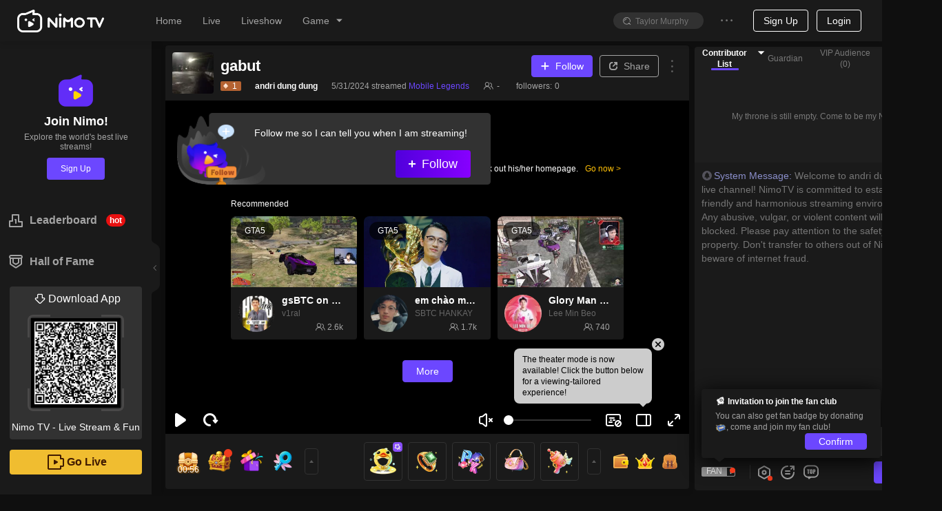

--- FILE ---
content_type: application/javascript; charset=utf-8
request_url: https://www.nimo.tv/nms/24159.fff93bb38b54981d.js
body_size: 164
content:
"use strict";(self.webpackChunknimo_web_frontend=self.webpackChunknimo_web_frontend||[]).push([[24159],{46540:function(e,n,a){a.r(n),n.default={fansDay:"%s Fan Day",fansDayDesc:"Double intimacy, upgrade fan badge quickly",increaseTips:"Total fan intimacy increase %s,",doubleIntimacy:"Double Intimacy",doubleIntimacyIntro:"Each lucky clover or diamond send from fan will increase fan intimacy by 2 points which will help fans to upgrade fan badge level faster.",sendGift:"Numerous Gift",sendGiftIntro:"Streamers will set lucky draw to send gifts to fans while streaming.",exclusiveContext:"Exclusive Anecdote",exclusiveContextIntro1:"For example, some steamers will game with fans.",exclusiveContextIntro2:"Each streamer will stream their exclusive anecdote which never show in other platforms",fanDay:"Fan Day"}}}]);

--- FILE ---
content_type: application/javascript; charset=utf-8
request_url: https://www.nimo.tv/nms/2530.e0b5962cbffa955e.js
body_size: 63
content:
"use strict";(self.webpackChunknimo_web_frontend=self.webpackChunknimo_web_frontend||[]).push([[2530],{2530:function(o,e,t){t.r(e),e.default={addToDesktop:"Add to desktop",desktopPrompt:"Install Nimo TV to your desktop for live updates on your favorite streamers!",install:"Install",noThanks:"No thank you",mobilePromptTitle:"Would you like to add NIMO TV to your home sceen?",mobilePromptDetail:"Add NIMO TV to your home screen for quicker access. Join the thousands of users who have already done so!",addToHomeScreen:"Add to homescreen"}}}]);